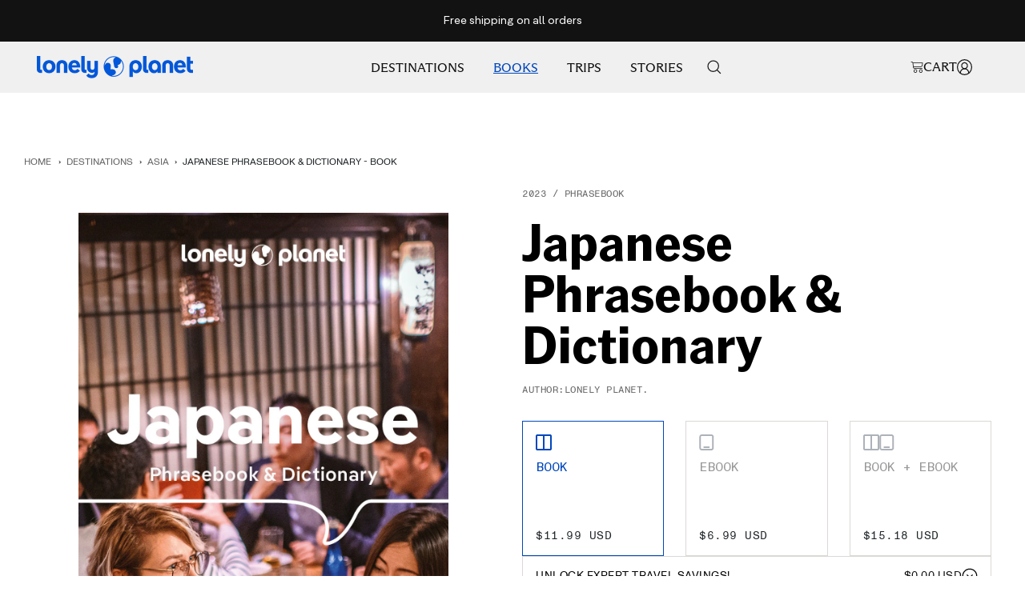

--- FILE ---
content_type: text/css
request_url: https://shop.lonelyplanet.com/cdn/shop/t/355/assets/header-mobile-megamenu.css?v=182786948216239377531768186727
body_size: 964
content:
:root{--lpmm-bg: #ffffff;--lpmm-border: #DAD9D6;--lpmm-muted-bg: #F0F0F0;--lpmm-text: #646464;--lpmm-text-default: #1F2528;--lpmm-heading: #000000;--lpmm-muted: #444444;--lpmm-border: #e5e7eb;--lpmm-blue: #0066CC;--lpmm-z: 2147483000;--lpmm-z-overlay: 2147482000}.lpmm{position:fixed;top:0;right:0;bottom:0;left:0;width:100vw;background:var(--lpmm-bg);transform:translate(100%);transition:transform .25s ease;z-index:var(--lpmm-z)}.lpmm.lpmm--open{transform:translate(0)}.lpmm--offset-small{top:64px;height:calc(100vh - 64px)}.lpmm--offset-big{top:calc(var(--announcement-bar-height) + var(--header-height));height:calc(100vh - var(--announcement-bar-height) - var(--header-height))}.lpmm__inner{height:100%;display:flex;flex-direction:column}.lpmm__main{overflow:auto}.lpmm__list{list-style:none;margin:0;padding:0}.lpmm__item{border-bottom:1px solid var(--lpmm-border)}.lpmm__trigger{width:100%;text-align:left;background:none;border:0;cursor:pointer;display:flex;align-items:center;justify-content:space-between;gap:12px;padding:18.5px 16px;font-family:ABC Arizona Flare,Georgia,serif;font-size:20px;line-height:1.2;text-transform:uppercase;color:var(--lpmm-heading)}.lpmm__chev{display:inline-flex;transition:transform .2s ease}.lpmm__trigger .lpmm__chev,.lpmm__trigger[aria-expanded=true] .lpmm__chev{transform:rotate(-90deg)}.lpmm__panel{position:absolute;top:0;right:0;bottom:0;left:0;background:var(--lpmm-bg);display:flex;flex-direction:column}.lpmm__panel[hidden]{display:none}.lpmm__subhead{position:sticky;top:0;z-index:3;padding:0 16px 16px;border-bottom:1px solid var(--lpmm-border);display:flex;align-items:center;justify-content:space-between;background:var(--lpmm-muted-bg)}.lpmm__back{background:none;border:0;color:var(--lpmm-text);display:flex;align-items:center;gap:16px;font-family:ABC Monument Grotesk,Courier New,monospace;font-size:16px;text-transform:uppercase;cursor:pointer}.lpmm__subtitle{display:inline-block;padding:12.41px;margin:4px 0;background:#01255c;color:#fff;font-family:ABC Arizona Flare,Georgia,serif;text-transform:uppercase;font-size:16px;transform:rotate(-1.5deg);line-height:normal}.lpmm__body{overflow:auto;padding:0 0 80px}.lpmm-row--flushpad{padding:0}.lpmm-row__content{display:block;padding:18.5px 16px}.lpmm-cta-card{display:flex;color:var(--lpmm-text-default);align-items:center;gap:16px;text-decoration:none;color:var(--lpmm-text);padding-block:36px}.lpmm-cta-card__inner{display:flex;padding-inline:16px;gap:16px}.lpmm-cta-card__media{width:33.3333%}.lpmm-cta-card__ratio{width:100%;aspect-ratio:3 / 4;overflow:hidden;background:#f2f2f2}.lpmm-cta-card__img{width:100%;height:100%;object-fit:cover;object-position:center;display:block}.lpmm-cta-card__content{color:var(--lpmm-text-default);flex:1 1 auto;width:66.6667%;min-width:0;display:flex;flex-direction:column;gap:16px}.lpmm-cta-card__title{color:var(--lpmm-text-default);margin:0;font-family:American Grotesk,American Grotesk,Georgia,serif;font-size:24px;font-weight:700;line-height:1.2;text-transform:none}.lpmm-cta-card__text{margin:0;font-family:ABC Monument Grotesk,Courier New,monospace;font-size:14px;font-weight:400;line-height:1.45;color:var(--lpmm-text-default)}.lpmm-cta-card__link{display:inline-block;font-family:ABC Monument Grotesk Mono,Courier New,monospace;font-size:12px;text-transform:uppercase;text-decoration:underline;color:var(--lpmm-text-default)}.lpmm-sec{border-top:1px solid var(--lpmm-border);border-bottom:1px solid var(--lpmm-border);padding:36px 16px}.lpmm-sec__trigger{width:100%;text-align:left;background:none;border:0;color:var(--lpmm-heading);display:flex;justify-content:space-between;align-items:center;font-family:ABC Arizona Flare,Georgia,serif;font-size:20px;text-transform:uppercase;cursor:pointer}.lpmm-sec__trigger .lpmm__chev{transform:rotate(0)}.lpmm-sec__trigger[aria-expanded=true] .lpmm__chev{transform:rotate(180deg)}.lpmm-sec__panel{padding:0 0 8px}.lpmm-sec__panel[hidden]{display:none}.lpmm-listlinks{margin:0;padding:0;list-style:none}.lpmm-row{display:flex;align-items:center;justify-content:space-between;gap:8px;padding:18.5px 0;border-bottom:1px solid var(--lpmm-border);text-decoration:none;color:var(--lpmm-text);font-family:ABC Monument Grotesk,Courier New,monospace;font-size:16px;line-height:1.3;text-transform:uppercase}.lpmm-colgrid{display:grid;grid-template-columns:repeat(1,minmax(0,1fr));gap:10px}.lpmm-col{padding:4px 0}.lpmm-col__header:first-child{margin-top:24px!important}.lpmm-col__header{margin-top:24px!important;margin:24px 0 4px;font-family:ABC Arizona Flare,Georgia,serif;font-size:18px;text-transform:uppercase;color:var(--lpmm-heading)}.lpmm-col__link{display:block;padding:18.5px 0;border-bottom:1px solid var(--lpmm-border);text-decoration:none;color:var(--lpmm-text);font-family:ABC Monument Grotesk,Courier New,monospace;font-size:16px;text-transform:uppercase}.lpmm-col__link:hover{color:#0047bb;border-bottom-color:#0047bb}.lpmm-listcards{list-style:none;margin:0;padding:0}.lpmm-listcard{border-bottom:1px solid var(--lpmm-border)}.lpmm-listcard:last-child{border-bottom:0}.lpmm-listcard__link{display:block;padding:18.5px 0;text-decoration:none;color:var(--lpmm-text)}.lpmm-listcard__title{color:var(--lpmm-heading);display:block;margin:0 0 6px;font-weight:700;text-transform:uppercase;font-size:16px;font-family:ABC Monument Grotesk,Courier New,monospace}.lpmm-listcard__desc{display:block;font-size:14px;line-height:1.45;color:var(--lpmm-muted)}.lpmm-hero{display:flex;color:var(--lpmm-text-default);align-items:center;gap:16px;text-decoration:none;color:var(--lpmm-text);padding-block:36px}.lpmm-hero__inner{display:flex;padding-inline:16px;gap:16px;width:100%}.lpmm-hero__content{width:66.6667%;display:flex;flex-direction:column;gap:16px}.lpmm-hero .lpmm-imgcard__img{aspect-ratio:3 / 4;object-fit:cover;object-position:center;display:block;width:33.3333%;min-width:140px}.lpmm-hero__title{color:var(--lpmm-text-default);margin:0;font-family:American Grotesk,American Grotesk,Georgia,serif;font-size:24px;font-weight:700;line-height:1.2;text-transform:none}.lpmm-hero__desc,.lpmm-hero__extr{font-family:ABC Monument Grotesk,Helvetica Neue,sans-serif;font-size:14px;font-weight:400;margin:0}.lpmm-hero__desc{display:none}.lpmm-hero__extr{display:block;line-height:125%}.lpmm-row--hero{border-top:1px solid var(--lpmm-border);border-bottom:1px solid var(--lpmm-border);padding:36px 16px}.lpmm-row--hero span{width:100%;text-align:left;background:none;border:0;color:var(--lpmm-heading);display:flex;justify-content:space-between;align-items:center;font-family:ABC Arizona Flare,Georgia,serif;font-size:20px;text-transform:uppercase;cursor:pointer}.lpmm-row--all{border-top:none;display:block}@media (min-width: 1200px){.lpmm-hero__desc{display:block}.lpmm-hero__extr{display:none}}.lpmm-cta{display:inline-block;font-family:ABC Monument Grotesk Mono,Courier New,monospace;font-size:12px;text-transform:uppercase;text-decoration:underline;color:var(--lpmm-text-default)}.lpmm-cartbtn{position:fixed;left:16px;right:16px;bottom:20px;height:54px;display:flex;align-items:center;gap:12px;padding:0 16px;background:#0a55c9;color:#fff;border:0;border-radius:9999px;font-size:18px;cursor:pointer;z-index:calc(var(--lpmm-z) + 1)}.lpmm-cartbtn__label{font-family:ABC Monument Grotesk,Courier New,monospace}.lpmm-cartbtn__badge{margin-left:auto;width:28px;height:28px;border-radius:9999px;background:#efefef;color:#1f2528;display:inline-flex;align-items:center;justify-content:center;font-weight:700}.lpmm__trigger:focus-visible,.lpmm__back:focus-visible,.lpmm-sec__trigger:focus-visible,.lpmm-col__link:focus-visible,.lpmm-cta:focus-visible,.lpmm-listcard__link:focus-visible,.lpmm-row:focus-visible,.lpmm-cta-card:focus-visible,.lpmm-cartbtn:focus-visible{outline:2px solid var(--lpmm-blue);outline-offset:2px;border-radius:4px}@media (min-width: 1200px){#lp-mobile{display:none!important}}.lpmm-fab-cart{position:fixed;left:16px;right:16px;bottom:20px;height:54px;padding:0 16px;border-radius:32px;background:#0047bb;color:#fff;display:flex;align-items:center;justify-content:space-between;font-family:ABC Monument Grotesk Mono,Courier New,monospace;font-size:14px;text-transform:uppercase;text-decoration:none;z-index:var(--lpmm-z)}.lpmm-fab-cart__icon{display:flex;align-items:center}.lpmm-fab-cart__label{font-size:14px;font-weight:600}.lpmm-fab-cart__count{font-size:14px;font-weight:700;background:#fff;color:#0047bb;border-radius:9999px;min-width:22px;height:22px;padding:0 6px;display:flex;align-items:center;justify-content:center}#mobile-menu-button svg:first-of-type{display:inline-block}#mobile-menu-button svg:last-of-type{display:none}#mobile-menu-button[aria-expanded=true] svg:first-of-type{display:none}#mobile-menu-button[aria-expanded=true] svg:last-of-type{display:inline-block}#mobile-menu-button,.header__icon-wrapper[aria-controls=mobile-menu-drawer],button#mobile-menu-drawer-toggle{display:inline-flex;align-items:center}@media (min-width: 1200px){#mobile-menu-button,.header__icon-wrapper[aria-controls=mobile-menu-drawer],button#mobile-menu-drawer-toggle{display:none!important}}
/*# sourceMappingURL=/cdn/shop/t/355/assets/header-mobile-megamenu.css.map?v=182786948216239377531768186727 */


--- FILE ---
content_type: text/css
request_url: https://shop.lonelyplanet.com/cdn/shop/t/355/assets/new-product-ui.css?v=25989548202157590441768186731
body_size: 2739
content:
.product_info_new_ui .product_type{font-weight:400;font-size:12px;line-height:13.8px;letter-spacing:.5px;vertical-align:middle;text-transform:uppercase;color:var(--Text-Paragraph, #646464)}.product_info_new_ui .product_type+.product-meta__title{margin-top:20px;margin-bottom:20px}.product_info_new_ui .product-meta__title+.product_author_content{margin-top:5px}.product_info_new_ui .product-meta__title span{line-height:48px}.product_info_new_ui .product-title{font-weight:900;font-size:64px;line-height:100%;letter-spacing:0px;vertical-align:middle;color:#000}.product_info_top_content{margin-bottom:2rem;font-family:var(--font-custom-sub-title)}.product_author_content{font-weight:400;font-size:12px;line-height:13.8px;letter-spacing:.5px;vertical-align:middle;text-transform:uppercase;color:var(--Text-Paragraph, #646464);display:flex;align-items:start;justify-content:flex-start;column-gap:10px}.block_swatch_new_ui_item{cursor:pointer}.membership_swatch_main[open] .block-swatch__summary .icon,.membership_swatch_main .block-swatch__summary .icon{transition:all .3s ease-in-out}.membership_swatch_main[open] .block-swatch__summary .icon{transform:rotate(180deg)}.membership_swatch_main .membership_info{position:unset}.membership_swatch_main .membership_info:before{content:none}.membership_swatch_main .block_text{flex:1;text-align:left;font-weight:400;font-size:14px;line-height:16.1px;letter-spacing:.5px;text-transform:uppercase}.membership_swatch_main{width:100%;padding:14px 16px}.membership_swatch_main .membership_info{opacity:1;visibility:visible}.is-membership-variant .block-swatch__item{padding:0}.membership_info_price .price_text{color:#121212;font-size:14px;font-weight:400;line-height:115%;letter-spacing:.5px;text-transform:uppercase}.membership_info_price .price_subtext{color:var(--Text-Paragraph, #646464);font-size:12px;font-weight:400;line-height:1}.membership_info_price{display:flex;flex-direction:column;align-items:center;justify-content:center;row-gap:3px}.membership_swatch_main .price_box_inner{border-top:1px solid var(--Color-Neutral-Ash, #646464);padding-top:24px;display:block}.content_box_main{display:flex;align-items:center;justify-content:space-between}.content_box_main .learn_more{color:var(--Semantic-Button-Shop-Secondary-Regular-Text-Default, #0047BB);font-size:12px;font-weight:400;line-height:115%;letter-spacing:.5px;text-transform:uppercase}.membership_swatch_main .membership_info_content{background-color:transparent;box-shadow:none}.membership_main_content{text-align:left;margin-top:24px}.membership_main_content .content{padding-bottom:24px;border-bottom:1px solid rgba(100,100,100,.21)}.membership_main_content .content p{color:#121212;font-size:16px;font-style:normal;font-weight:400;line-height:150%}.membership_main_content .title{color:#121212;font-size:24px;font-style:normal;font-weight:700;line-height:115%;margin-bottom:24px}.membership_main_content .content_list ul{padding-inline-start:0px;margin-left:0;margin-block-start:24px;margin-block-end:24px}[dir=ltr] .membership_main_content .content_list li{list-style-type:none;color:#121212;font-size:16px;font-weight:400;line-height:150%;padding:0}.membership_main_content .content_list li:before{content:"\2713";display:inline-block;padding-inline-end:10px}.membership_subscription_content{display:flex;align-items:center;justify-content:space-between}.membership_subscription_inner{background:var(--Background-Static-Paper, #F0F0F0);border-radius:2px;border:1px solid var(--Color-Brand-Primary, #0047BB);padding:16px}.membership_subscription_content .form-group{display:flex;align-items:center;justify-content:flex-start}.membership_subscription_content .form-group label{color:#121212;font-size:14px;font-weight:400;line-height:115%;letter-spacing:.5px;text-transform:uppercase}.membership_subscription_content .form-group input:checked+label:after{border-color:#f0f0f0}.membership_subscription_content .form-group label:before{border:1px solid var(--Color-Brand-Primary, #0047BB)}.membership_subscription_content .form-group input:checked+label:before{border:1px solid var(--Color-Brand-Primary, #0047BB);background:var(--Background-Static-Blue, #0047BB)}.membership_subscription_content .form-group label:before{border-radius:0}.subscription_price_box{display:flex;align-items:center;justify-content:flex-end;flex-direction:column;text-align:right}.subscription_price_box .price_month{color:var(--Text-Paragraph, #646464);text-align:right;font-size:12px;font-weight:400;line-height:1;width:100%}.subscription_price_box .price_year{color:#121212;text-align:right;font-size:14px;font-weight:400;line-height:115%;letter-spacing:.5px;text-transform:uppercase;width:100%}.product_info_new_ui{max-width:598px;padding-left:12px;width:100%}.pdp_media_main{max-width:475px;margin-left:auto;margin-right:auto;padding-top:30px;width:100%;padding-right:13px}[dir=ltr] .new_product_ui .product__media{padding-left:0}.new_product_ui .product__thumbnail-list-inner{grid-template-columns:repeat(3,1fr);column-gap:23.9px}.new_product_ui .product__media-image-wrapper{max-height:100%}.new_product_ui .product__thumbnail{width:100%;min-width:100%;padding:0}.new_product_ui .product__thumbnail img,.new_product_ui .product__thumbnail,.new_product_ui .product__thumbnail-item{height:100%;object-fit:cover;min-height:212px}.new_product_ui .product__thumbnail:after{box-shadow:0 0 0 1px var(--product-title);content:none}.new_product_ui .product__thumbnail-item.text{color:var(--product-title);font-weight:400;font-size:11.95px;line-height:13.74px;letter-spacing:.5px;text-align:center;text-transform:uppercase}.new_product_ui .product__thumbnail-item[aria-current=true]{border:1px solid var(--product-title)}.new_product_ui .product__thumbnail-item{border:1px solid var(--Color-Neutral-Newsprint, #DAD9D6);padding:0}.thumb_popup_main .product__thumbnail{min-width:64px}.product__media-nav{margin-top:24px}.new_product_ui .thumb_popup_main .product__thumbnail-item{flex:1 1 calc(50% - 24px)}.membership_subscription_content .form-group label{display:flex;align-items:center}.new_ul_design .category-breadcrumbs a,.new_ul_design .category-breadcrumbs span{text-transform:uppercase;font-size:12px}.new_ul_design .category-breadcrumbs a{color:var(--Text-Paragraph, #646464)}.new_ul_design .category-breadcrumbs span{color:var(--Text-Default, #1F2528)}.shopify-product-form .button,.tag_product_card .product-item__cta{font-size:16px;font-weight:400;letter-spacing:.6px;text-transform:uppercase;padding:0 20px;--button-height: 44px;min-height:var(--button-height);width:100%;text-align:center;display:flex;align-items:center;justify-content:center;opacity:1}.button.button--buy-now{background:transparent;border:1px solid;border-color:var(--secondary-button-text-color);padding-top:2px;line-height:1}.payment_type_label{font-weight:400;font-size:12px;leading-trim:Cap height;line-height:125%;letter-spacing:0px;vertical-align:middle;color:var(--Text-Paragraph, #646464);margin-bottom:16px}.insider-tag .block-swatch__item{border:1px solid var(--Color-Neutral-Newsprint, #0047bb)}.block-swatch__item{border:1px solid var(--Color-Neutral-Newsprint, #DAD9D6)}.block_swatch_new_ui{border:1px solid var(--Color-Neutral-Newsprint, #DAD9D6);background:var(--Background-Static-White, #FFF);padding:16px}.swatch_icon .block_text span{line-height:1}.block_swatch_new_ui.swatch-type-book-ebook .swatch_offer_label{opacity:0}.block_swatch_new_ui.swatch-type-book-ebook .price_box_inner .free-price{text-decoration:unset}.swatch_icon .block_text{color:#000;font-size:16px;font-style:normal;font-weight:400;line-height:150%;text-transform:uppercase;margin-top:13px;display:flex;font-family:var(--tag-custom-font)}.block_swatch_new_ui .price_box_inner{color:var(--Text-Default, #1F2528);font-style:normal;justify-content:space-between;font-weight:400;font-size:14px;line-height:16px;letter-spacing:.5px;text-transform:uppercase}.block-swatch__radio:checked+.block_swatch_new_ui_item .block_swatch_new_ui .label-list{color:var(--Color-Brand-Primary, #0047BB)}.price_box_inner .free-price{text-decoration:line-through;color:#646464}.price_box_inner span{letter-spacing:.5px;font-family:var(--font-custom-sub-title)}.block_swatch_new_ui .price_box_inner.discounted-price--wrapper{flex-direction:unset!important}.block-swatch-list:not(.insider-tag) .swatch_offer_label_main{opacity:0;transition:all .3s ease-in-out}.product_info_new_ui .block-swatch:not(.is-membership-variant){--swatch-gap: calc(var(--block-swatch-gap-column, 24px) * 1.2);width:calc(33% - var(--block-swatch-gap-column) * 2 / 3);max-width:calc(33% - var(--block-swatch-gap-column) * 2 / 3)}.product_info_new_ui .block-swatch__item{margin:0}.product_info_new_ui .block-swatch-list{--block-swatch-gap-row: 24px;--block-swatch-gap-column: 24px;margin:20px 0 24px;column-gap:var(--block-swatch-gap-column);row-gap:var(--block-swatch-gap-row);align-items:flex-start;justify-content:space-between}.block-swatch__radio:checked+.block_swatch_new_ui_item .block_swatch_new_ui{border:1px solid var(--Color-Brand-Primary, #0047BB);color:var(--Color-Brand-Primary, #0047BB);opacity:100%}.block-swatch__radio:checked+.block_swatch_new_ui_item .price_box_inner{color:var(--Text-Default, #1F2528);font-size:14px;font-style:normal;line-height:115%;letter-spacing:.5px;text-transform:uppercase}.block-swatch__radio:checked+.block_swatch_new_ui_item .swatch_icon{opacity:1;color:var(--Color-Brand-Primary, #0047BB)}.swatch_icon{opacity:.4;color:#354052}.block-swatch__radio:checked+.block_swatch_new_ui_item .swatch_icon .block_text{color:var(--Color-Brand-Primary, #0047BB)}.pdp_new_metafild_data{margin-top:32px}span.accordion_header_text{width:100%;display:block;min-width:fit-content;white-space:nowrap;letter-spacing:.5px;font-family:var(--font-custom-sub-title)}.accordion_header ul{padding:0;margin:0;list-style:none;display:flex;position:relative;flex-wrap:nowrap;overflow-x:auto}.accordion_header ul:after{content:"";width:100%;height:1px;background:#e5e5e5;position:absolute;bottom:0;left:0;z-index:1}.accordion_header ul .accordion_header_item:first-child{padding-left:0}.accordion_header ul .accordion_header_item{color:var(--Neutral-Gray-Family-G6, #909090);font-size:14px;font-weight:400;line-height:115%;letter-spacing:.5px;text-transform:uppercase;padding:0 16px 16px;cursor:pointer;position:relative;z-index:11}.accordion_header ul .accordion_header_item.active{color:var(--Primary-LP-Black, #121212);border-bottom:1px solid}.accordion_content{margin-top:24px}.accordion_content_item{display:none}.accordion_content_item.active{display:block}.accordion_content_text .heading{font-size:36px;line-height:41px;margin-bottom:36px}.accordion_content_text{font-size:20px}.details_label{letter-spacing:.5px}.accordion_content_text ul li:not(.details_item)+li:not(.details_item){margin-top:12px}.accordion_content_text ul li{font-size:16px}.accordion_content_text,.accordion_content_text p{margin:0;font-weight:400;font-size:20px;line-height:150%;letter-spacing:0px}.accordion_content_text p:first-child{margin-bottom:36px}details summary::-webkit-details-marker{display:none}details>summary{list-style:none}details>summary::-webkit-details-marker{display:none}.block-swatch__summary{display:flex;align-items:center;justify-content:space-between;column-gap:16px}.block_title_content{display:flex;align-items:center;justify-content:space-between;column-gap:16px;width:100%}.card_label_wrapper{display:flex;align-items:center;justify-content:center;gap:8px}.content_box_main .image_main{max-width:216px}.content_box_main .image_main,.content_box_main .image_main img{width:100%}.details_book_image{max-width:241px;margin-left:auto;margin-right:auto}.details_content_inner .details_item{display:flex;align-items:center;justify-content:space-between;font-weight:400;font-size:12px;line-height:13.8px;letter-spacing:.5px;text-transform:uppercase;padding:16px 0;border-top:1px solid var(--Color-Neutral-Ink, #1F2528)}.details_content_inner .details_item:first-child{border-top:none;padding-top:0}.details_content_inner .details_item:last-child{border-bottom:1px solid var(--Color-Neutral-Ink, #1F2528)}.details_content_inner ul{list-style:none;padding-inline-start:0}.details_content_inner li.details_item.d-block{display:block}.details_content_inner li.details_item.d-block .details_label{margin-bottom:16px}.product_details_main{padding-bottom:12px}.new_product_ui .shopify-payment-button__button--unbranded{--button-background: 255 255 255;--button-text-color: var(--primary-button-background)}.new_product_ui .shopify-payment-button__button{background-image:linear-gradient(178deg,rgb(var(--button-background)),rgb(var(--button-background)) 10%,#00000012 10% 100%),linear-gradient(rgb(var(--button-background)),rgb(var(--button-background)));background-size:100% 200%,100% 100%;background-position:100% -100%,100% 100%;background-repeat:no-repeat;transition:background-position .3s cubic-bezier(.215,.61,.355,1);transform:translateZ(0);border:1px solid rgb(var(--primary-button-background));color:rgb(var(--primary-button-background));text-transform:uppercase}.product-sticky-form .button,.product-sticky-form .select{line-height:1}.new_product_ui .product-meta{margin-bottom:0}.new_product_ui{padding-bottom:56px}.new_product_ui .product-form__option-selector,.new_product_ui .product-form{padding-bottom:0}.swatch_icons{display:flex;align-items:center;justify-content:flex-start;column-gap:8px}.yellow_label{font-weight:400;font-size:12px;line-height:125%;letter-spacing:0px;vertical-align:middle;text-transform:uppercase;color:transparent;background:transparent;padding:8px;display:inline-flex;align-items:center;min-height:24px;opacity:0;visibility:hidden}.swatch_offer_label span{line-height:8px;margin-bottom:-2px}.new_ul_design svg.icon.icon--chevron-round{width:20px;height:20px}.new_ul_design .product-meta .shopify-payment-button{max-height:44px}.new_ul_design .tag_product_card .shopify-product-form .button svg.icon--plus{width:16px;height:16px}.os-mac.new_ul_design .label_add_to_cart span.card_label{margin-top:0}.new_ul_design .label_add_to_cart span.card_label{line-height:1}.swatch_price .product-meta__label-list.label-list.discount_label .label{font-size:14px;line-height:16.1px;letter-spacing:.5px;vertical-align:middle;text-transform:uppercase;font-weight:400}.pdp_small_banner{display:flex;justify-content:space-between;align-items:end;padding:27px 30px;background:var(--small-box-bg-color);margin-top:32px}.pdp_small_banner .pdp_small_banner_heading{font-style:normal;font-weight:700;font-size:28px;line-height:115%;font-family:var(--heading-font-family);color:var(--small-title-color)}.pdp_small_banner .pdp_small_banner_header{max-width:359px;width:100%}.pdp_small_banner .pdp_small_banner_subheading{font-style:normal;font-weight:400;font-size:16px;line-height:150%;font-family:var(--font-custom-text);margin-top:10px;color:var(--small-description-color)}.pdp_small_banner .pdp_small_banner_button a.button.button--primary{background:var(--small-button-background-color);color:var(--small-button-text-color);font-family:var(--font-custom-sub-title)!important;font-style:normal;font-weight:400!important;font-size:14px!important;line-height:1;padding:16px 23.5px;text-transform:uppercase}.pdp_small_banner .pdp_small_banner_button a.button.button--primary:hover{background:#267dff}@media (min-width:1300px){.new_ul_design{--container-gutter: 50px}}@media (min-width:1000px){:root{--shopify-accelerated-checkout-button-block-size: 44px !important}.new_product_ui .product_page_item{display:grid;grid-template-columns:1fr 1fr}.new_product_ui .thumb_popup_main .product__thumbnail-list-inner{display:flex;flex-wrap:wrap}.swatch_icon+.swatch_box .swatch_offer_label_main{margin-top:36.9px;margin-bottom:8px}.membership_swatch_main[open] .block-swatch__summary{padding-bottom:16px}}@media (max-width:1199px){.new_ul_design .anchor{margin-top:0}.new_ul_design .breadcrumb{padding:36px 0}}@media (max-width:999px){.new_product_ui .product__thumbnail-list-inner{width:100%;column-gap:18px}.new_product_ui{padding-top:37px}.pdp_media_main{padding-top:0;padding-right:0;max-width:267px;width:74%}.product_info_new_ui{padding-left:0;padding-top:56px;max-width:100%}.new_product_ui .product__media-item{padding-left:0;padding-right:0}.product__media-nav{margin-top:18px}.product_author_content,.product_info_new_ui .product_type{font-size:14px}.product_info_new_ui .block-swatch:not(.is-membership-variant){width:100%;max-width:100%}.product_info_new_ui .block-swatch-list{--block-swatch-gap-row: 8px}.swatch_type_content{display:flex;align-items:center;justify-content:space-between}.block-swatch.is-membership-variant{margin-top:16px}.block_title_content{flex-direction:column;align-items:flex-start;row-gap:24px}.membership_info_price{justify-content:flex-start;text-align:left}.membership_info_price .price_subtext{width:100%;text-align:left}.block-swatch__summary{align-items:flex-start}.membership_swatch_main .price_box_inner{border-top:0px solid transparent}.membership_subscription_content{flex-direction:column;row-gap:16px}.subscription_price_box .price_month{text-align:center}.pdp_new_metafild_data{margin-top:48px}.new_product_ui .product__thumbnail img,.new_product_ui .product__thumbnail,.new_product_ui .product__thumbnail-item{min-height:auto}.new_product_ui .product__thumbnail-item.text{font-size:10px}.product_info_new_ui .block-swatch-list{margin-top:32px}.new_ul_design .label_add_to_cart span.card_label{word-spacing:4px}.product_info_new_ui .product-meta__title+.product_author_content{margin-top:15px}#shopify-section-template--19542567682299__devider_CUD9Mt .devider_line{width:90%!important;margin:0 auto}.new_product_ui{padding-bottom:48px}.swatch_box .swatch_offer_label_main{margin-bottom:8px}.swatch_icon .block_text span{line-height:85%}.product_info_new_ui .product-title{word-break:break-all;font-size:1.5rem}.swatch_box{text-align:right}.swatch_price .block_price_text .price_box_inner{gap:12px!important}}@media (max-width:767px){:root{--shopify-accelerated-checkout-button-block-size: 44px !important}.new_ul_design .container{--container-gutter: 16px}.new_product_ui .product-form__payment-container{row-gap:9px}.product_bundle_main .tag_product_card .product-item__image-wrapper{padding:20px 49px}.section_product_bundle .container{padding-right:0}.pdp_small_banner{padding-top:79px;align-items:start;gap:32px;flex-direction:column}}@supports (aspect-ratio: 1 / 1){@media (max-width: 767px){.product_bundle_main .aspect-ratio--2-2-26{aspect-ratio:2 / 3.06}}}@media only screen and (max-width: 500px){:root{--shopify-accelerated-checkout-button-block-size: 44px !important}}
/*# sourceMappingURL=/cdn/shop/t/355/assets/new-product-ui.css.map?v=25989548202157590441768186731 */


--- FILE ---
content_type: image/svg+xml
request_url: https://shop.lonelyplanet.com/cdn/shop/files/lp-insider-blue-h-200_50116a12-e0e7-4417-977c-be3d10321011.svg?v=1707831694&width=50
body_size: 813
content:
<svg viewBox="0 0 200 21.897" height="21.897" width="200" xmlns="http://www.w3.org/2000/svg"><g transform="translate(-535.844 -353.807)"><path fill="#1357d9" transform="translate(4622 323.807)" d="M-4037.39,49.362l2.281-1.982a3.514,3.514,0,0,0,3.019,1.543,2.584,2.584,0,0,0,2.744-2.742v-.594c-.251.811-1.48,1.236-2.316,1.236a4.9,4.9,0,0,1-4.994-5.093V35.252h3.41v6.271c0,1.614.832,2.306,1.937,2.306s1.937-.691,1.937-2.306V35.252h3.414V45.974c0,3.71-2.464,5.923-6.222,5.923A6.132,6.132,0,0,1-4037.39,49.362Zm19.706,1.4V40.842c0-4.969,3.748-6.31,6.062-6.31,3.941,0,6.188,2.75,6.188,6.31s-2.365,6.31-5.438,6.31a3.8,3.8,0,0,1-3.415-1.849v5.455Zm3.352-9.893c0,2.127,1.11,3.284,2.7,3.284s2.7-1.157,2.7-3.284-1.108-3.3-2.7-3.3S-4014.333,38.737-4014.333,40.864Zm76.865,8.6a9.744,9.744,0,0,1-9.732-9.732A9.744,9.744,0,0,1-3937.468,30h41.579a9.744,9.744,0,0,1,9.732,9.732,9.744,9.744,0,0,1-9.732,9.732Zm21.974-8.49a4.229,4.229,0,0,0,4.423,4.508,4.2,4.2,0,0,0,4.329-4.508V33.89h-2.427v3.9a2.707,2.707,0,0,0-2.438-1.322C-3913.787,36.465-3915.495,38.446-3915.495,40.975Zm9.719-.067a4.291,4.291,0,0,0,4.515,4.55,4.4,4.4,0,0,0,3.669-1.684l-1.7-1.384a2.165,2.165,0,0,1-1.967.983,1.878,1.878,0,0,1-2.017-1.849h5.875a5.15,5.15,0,0,0,.024-.528v-.088a4.784,4.784,0,0,0-1.148-3.286,3.913,3.913,0,0,0-2.985-1.263A4.222,4.222,0,0,0-3905.776,40.908Zm-21.992,2.012A3.782,3.782,0,0,0-3924,45.249a4.335,4.335,0,0,0,2.607-.733,2.317,2.317,0,0,0,.988-1.927c0-1.3-.9-2.174-2.676-2.595l-.807-.195c-.977-.235-1.516-.365-1.516-.82,0-.377.5-.63,1.241-.63a1.567,1.567,0,0,1,1.636.981l1.935-.648a2.857,2.857,0,0,0-1.258-1.62,4.346,4.346,0,0,0-2.313-.6c-2.1,0-3.463,1.006-3.463,2.562,0,1.38.848,2.175,2.835,2.659l.807.2c.906.216,1.338.394,1.338.82s-.506.661-1.354.661a1.933,1.933,0,0,1-1.917-1.182Zm-8.679-2.952v5.087h2.409V40.111c0-1.037.5-1.632,1.37-1.632s1.372.595,1.372,1.632v4.945h2.416V39.968a3.5,3.5,0,0,0-3.779-3.609A3.5,3.5,0,0,0-3936.447,39.968Zm40.268-.017v5.09h2.409V40.1a1.251,1.251,0,0,1,1.208-1.423h.65V36.266h-.489A3.416,3.416,0,0,0-3896.179,39.951Zm-23,5.09h2.37V36.674h-2.37Zm-21.129,0h2.368V36.674h-2.369Zm20.825-10.866a1.337,1.337,0,0,0,1.479,1.336,1.328,1.328,0,0,0,1.462-1.336,1.355,1.355,0,0,0-1.462-1.367A1.35,1.35,0,0,0-3919.486,34.175Zm-21.087,0a1.336,1.336,0,0,0,1.478,1.336,1.328,1.328,0,0,0,1.462-1.336,1.355,1.355,0,0,0-1.462-1.367A1.349,1.349,0,0,0-3940.573,34.175Zm-58.329,6.659c0-3.56,2.247-6.311,6.19-6.311,2.313,0,6.061,1.342,6.061,6.311v5.984h-3.4V45.3a3.8,3.8,0,0,1-3.414,1.848C-3996.537,47.144-3998.9,44.393-3998.9,40.834Zm3.49.022c0,2.127,1.109,3.283,2.706,3.283s2.7-1.156,2.7-3.283-1.11-3.306-2.7-3.306S-3995.412,38.731-3995.412,40.856Zm21.68-.031c0-3.71,2.42-6.291,5.9-6.291,3.388,0,5.717,2.557,5.717,6.291,0,.254,0,.6-.024.852h-8.135a2.591,2.591,0,0,0,2.789,2.56,3,3,0,0,0,2.719-1.36l2.351,1.913a6.1,6.1,0,0,1-5.071,2.328A5.939,5.939,0,0,1-3973.733,40.826Zm3.526-1.406h4.678c-.3-1.544-1.13-2.19-2.306-2.19C-3969.125,37.23-3969.93,37.922-3970.207,39.42Zm-84.851,1.406c0-3.71,2.42-6.291,5.9-6.291,3.387,0,5.716,2.557,5.716,6.291,0,.254,0,.6-.023.852h-8.135a2.59,2.59,0,0,0,2.789,2.56,3,3,0,0,0,2.718-1.36l2.351,1.913a6.1,6.1,0,0,1-5.069,2.328A5.939,5.939,0,0,1-4055.058,40.826Zm3.525-1.406h4.679c-.3-1.544-1.128-2.19-2.3-2.19A2.275,2.275,0,0,0-4051.533,39.42Zm-28.779,1.406a6.039,6.039,0,0,1,6.246-6.291,6.045,6.045,0,0,1,6.269,6.291,6.046,6.046,0,0,1-6.269,6.292A6.04,6.04,0,0,1-4080.312,40.826Zm3.5,0c0,2.12,1.176,3.3,2.743,3.3,1.59,0,2.788-1.176,2.788-3.3s-1.2-3.272-2.788-3.272C-4075.633,37.554-4076.809,38.705-4076.809,40.826Zm-5.729,6a3.334,3.334,0,0,1-3.618-3.665V30.542h3.412V42.953c0,.646.276.969.9.969h.83v2.9Zm125.778-.007c-2.7,0-4.286-1.659-4.286-4.424V31.2l3.41.028v4.025h2.6V37.9h-2.6v4.353q0,1.659,1.314,1.659h1.291v2.9Zm-21.269,0V39.836c0-1.614-.829-2.306-1.935-2.306s-1.936.691-1.936,2.306v6.982h-3.412v-7.19c0-3.182,2.306-5.094,5.348-5.094s5.346,1.912,5.346,5.094v7.19Zm-22.611,0a3.333,3.333,0,0,1-3.619-3.664V30.542h3.412V42.947c0,.645.275.968.9.968h.83v2.9Zm-38.109,0a3.333,3.333,0,0,1-3.618-3.664V30.542h3.411V42.947c0,.645.277.968.9.968h.828v2.9Zm-20.712,0V39.836c0-1.614-.831-2.306-1.937-2.306s-1.936.691-1.936,2.306v6.982h-3.41v-7.19c0-3.182,2.3-5.094,5.346-5.094s5.348,1.912,5.348,5.094v7.19ZM-3913,40.958c0-1.446.741-2.345,1.933-2.345s1.931.9,1.931,2.345-.74,2.362-1.931,2.362S-3913,42.415-3913,40.958Zm13.154-1.071h-3.383a1.641,1.641,0,0,1,1.719-1.581c.9,0,1.463.531,1.665,1.58h0Z"></path></g></svg>

--- FILE ---
content_type: text/javascript
request_url: https://shop.lonelyplanet.com/cdn/shop/t/355/assets/productpage-customer-events.js?v=127040970734592989851768186745
body_size: 47
content:
document.querySelectorAll(".block-swatch__radio").forEach(el=>{el.addEventListener("click",e=>{const swatch=el.closest(".block-swatch"),swatchPosition=swatch.getAttribute("data-item-index"),label=el.closest(".block-swatch")?.querySelector(".block_text"),text=label?label.textContent.trim():null,discountElement=swatch.querySelector(".discounted-price--wrapper");let priceText=null;if(discountElement){const priceTextElement=discountElement.querySelector(".block_price_text")||discountElement;if(priceTextElement){const nestedPriceBox=priceTextElement.querySelector(".price_box_inner");if(nestedPriceBox){const nestedPriceText=nestedPriceBox.querySelector(".block_price_text");nestedPriceText&&(priceText=nestedPriceText.textContent.trim())}else priceText=priceTextElement.textContent.trim()}}else priceText=el.closest(".block-swatch")?.querySelector(".price_box_inner").querySelector(".block_price_text")?.textContent.trim()||swatch.querySelector(".js-price")?.textContent.trim();if(swatch.classList.contains("is-membership-variant")){if(document.querySelector(".js-membership-subscription")){let valueCheck=document.querySelector(".js-membership-subscription").checked;tagular("ElementClicked",{actionOutcome:valueCheck?"SELECT":"UNSELECT",outboundUrl:null,webElement:{elementType:"Button",htmlId:null,location:"PDP - Product Options",name:"LP Insider",position:"4",text:null,variant:null}})}}else tagular("ElementClicked",{actionOutcome:"SELECT",outboundUrl:null,webElement:{elementType:"Button",htmlId:null,location:"PDP - Product Options",name:text,position:swatchPosition,text:`${text} ${priceText}`,variant:null}})})}),setTimeout(function(){var checkboxes=document.querySelectorAll(".cbb-frequently-bought-selector-input");checkboxes.forEach(function(checkbox,index){checkbox.addEventListener("change",function(){var isChecked=checkbox.checked,swatch=checkbox.closest("li"),titleElement=swatch.querySelector("h3")||null,guidebookTitle=titleElement?titleElement.innerText.trim():null;tagular("ElementClicked",{actionOutcome:isChecked?"CHECK":"UNCHECK",outboundUrl:null,webElement:{elementType:"Checkbox",htmlId:null,location:"PDP Product Recs",name:guidebookTitle,position:(index+1).toString(),text:null,variant:null}})})})},2500),setTimeout(function(){document.querySelectorAll(".cbb-recommendations-variant-select").forEach((dropdown,index)=>{dropdown.addEventListener("change",function(){const titleElement=dropdown.closest("li").querySelector("h3"),guidebookTitle=titleElement?titleElement.innerText.trim():null,selectedOption=dropdown.options[dropdown.selectedIndex],variantText=selectedOption?selectedOption.textContent.trim():null;tagular("ElementClicked",{actionOutcome:"SELECT",outboundUrl:null,webElement:{elementType:"Dropdown",htmlId:null,location:"PDP Product Recs",name:`${guidebookTitle} - ${variantText}`,position:(index+1).toString(),text:null,variant:null}})})})},2500),document.querySelectorAll(".js-zoom-image").forEach(mainImage=>{mainImage&&mainImage.addEventListener("click",function(){tagular("ElementClicked",{actionOutcome:"POPUP",outboundUrl:null,webElement:{elementType:"Image",htmlId:null,location:"PDP - Image Gallery",name:"Main Gallery",position:null,text:null,variant:null}})})});{let membershipSwatchMain=document.querySelector(".membership_swatch_main summary");membershipSwatchMain&&membershipSwatchMain.addEventListener("click",function(){let detailsEl=membershipSwatchMain.closest("details"),actionOutcome=detailsEl&&detailsEl.hasAttribute("open")?"COLLAPSE":"EXPAND";tagular("ElementClicked",{actionOutcome,outboundUrl:null,webElement:{elementType:"Button",htmlId:null,location:"PDP - Product Options",name:"LP Insider",position:"4",text:null,variant:null}})})}
//# sourceMappingURL=/cdn/shop/t/355/assets/productpage-customer-events.js.map?v=127040970734592989851768186745


--- FILE ---
content_type: text/javascript; charset=utf-8
request_url: https://shop.lonelyplanet.com/products/japanese-phrasebook-dictionary.js
body_size: 2359
content:
{"id":8455146373371,"title":"Japanese Phrasebook \u0026 Dictionary - Book","handle":"japanese-phrasebook-dictionary","description":"\u003cp\u003e\u003cb\u003eLonely Planet's \u003c\/b\u003e\u003cb\u003e\u003ci\u003eJapanese\u003c\/i\u003e\u003c\/b\u003e\u003cb\u003e\u003ci\u003e Phrasebook and Dictionary\u003c\/i\u003e\u003c\/b\u003e is your handy passport to culturally enriching travels with the most relevant and useful Japanese phrases and vocabulary for all your travel needs. Learn your sushi from your sake, enjoy an elaborate tea ceremony and navigate elaborate transit maps; all with your trusted travel companion.\u003c\/p\u003e \u003cp\u003e\u003c\/p\u003e \u003cp\u003e\u003cb\u003eGet More From Your Trip with Easy-to-Find Phrases for Every Travel Situation!\u003c\/b\u003e\u003c\/p\u003e \u003cp\u003e\u003cb\u003eFeel at ease\u003c\/b\u003e with essential tips on culture, manners, idioms and multiple meanings\u003c\/p\u003e \u003cp\u003e\u003cb\u003eOrder with confidence,\u003c\/b\u003e explain food allergies, and try new foods with the menu decoder\u003c\/p\u003e \u003cp\u003e\u003cb\u003eSave time\u003c\/b\u003e and hassles with vital phrases at your fingertips\u003c\/p\u003e \u003cp\u003e\u003cb\u003eNever get stuck for words\u003c\/b\u003e with the 3500-word two-way, quick-reference dictionary\u003c\/p\u003e \u003cp\u003e\u003cb\u003eBe prepared\u003c\/b\u003e for both common and emergency travel situations with practical phrases and terminology\u003c\/p\u003e \u003cp\u003e\u003cb\u003eMeet friends\u003c\/b\u003e with conversation starter phrases\u003c\/p\u003e \u003cp\u003e\u003cb\u003eGet your message across \u003c\/b\u003ewith easy-to-use pronunciation guides\u003c\/p\u003e \u003cp\u003e\u003c\/p\u003e \u003cp\u003eInside\u003cb\u003e Lonely Planet's \u003c\/b\u003e\u003cb\u003e\u003ci\u003eJapanese\u003c\/i\u003e\u003c\/b\u003e \u003cb\u003e\u003ci\u003ePhrasebook and Dictionary\u003c\/i\u003e\u003c\/b\u003e\u003cb\u003e:\u003c\/b\u003e\u003c\/p\u003e \u003cp\u003e\u003cb\u003eFull-colour\u003c\/b\u003e throughout\u003c\/p\u003e \u003cp\u003e\u003cb\u003eUser-friendly layout\u003c\/b\u003e organised by travel scenario categories\u003c\/p\u003e \u003cp\u003e\u003cb\u003eSurvival phrases\u003c\/b\u003e inside front cover for at-a-glance, on-the-fly cues\u003c\/p\u003e \u003cp\u003e\u003cb\u003eConvenient features\u003c\/b\u003e\u003c\/p\u003e \u003cp\u003e5 Phrases to Learn Before You Go\u003c\/p\u003e \u003cp\u003e10 Ways to Start a Sentence\u003c\/p\u003e \u003cp\u003e10 Phrases to Sound like a Local\u003c\/p\u003e \u003cp\u003eListen For - phrases you may hear\u003c\/p\u003e \u003cp\u003eLook For - phrases you may see on signs\u003c\/p\u003e \u003cp\u003eShortcuts - easy-to-remember alternatives to the full phrases\u003c\/p\u003e \u003cp\u003eQandA - suggested answers to questions asked\u003c\/p\u003e \u003cp\u003e\u003cb\u003eCovers\u003c\/b\u003e\u003c\/p\u003e \u003cp\u003e\u003cb\u003eBasics -\u003c\/b\u003e time, dates, numbers, amounts, pronunciation, reading tips, grammar rules\u003c\/p\u003e \u003cp\u003e\u003cb\u003ePractical -\u003c\/b\u003e travel with kids, disabled travellers, sightseeing, business, banking, post office, internet, phones, repairs, bargaining, accommodation, directions, border crossing, transport\u003c\/p\u003e \u003cp\u003e\u003cb\u003eSocial -\u003c\/b\u003e meeting people, interests, feelings, opinions, going out, romance, culture, activities, weather\u003c\/p\u003e \u003cp\u003e\u003cb\u003eSafe Travel - \u003c\/b\u003eemergencies, police, doctor, chemist, dentist, symptoms, conditions\u003c\/p\u003e \u003cp\u003e\u003cb\u003eFood -\u003c\/b\u003e ordering, at the market, at the bar, dishes, ingredients\u003c\/p\u003e \u003cp\u003e\u003c\/p\u003e \u003cp\u003e\u003cb\u003eThe Perfect Choice:\u003c\/b\u003e \u003cb\u003eLonely Planet's\u003c\/b\u003e \u003cb\u003e\u003ci\u003eJapanese\u003c\/i\u003e\u003c\/b\u003e\u003cb\u003e\u003ci\u003e Phrasebook and Dictionary\u003c\/i\u003e\u003c\/b\u003e\u003cb\u003e,\u003c\/b\u003e a pocket-sized comprehensive language guide, provides on-the-go language assistance; great for language students and travellers looking to interact with locals and immerse themselves in local culture.\u003c\/p\u003e \u003cp\u003e\u003c\/p\u003e \u003cp\u003e\u003cb\u003eAbout Lonely Planet: \u003c\/b\u003eLonely Planet is a leading travel media company, providing both inspiring and trustworthy information for every kind of traveller since 1973. Over the past four decades, we've printed over 145 million guidebooks and phrasebooks for 120 languages, and grown a dedicated, passionate global community of travellers. You'll also find our content online, and in mobile apps, videos, 14 languages, armchair and lifestyle books, ebooks, and more, enabling you to explore every day.\u003c\/p\u003e \u003cp\u003e\u003c\/p\u003e \u003cp\u003e\u003ci\u003e'Lonely Planet guides are, quite simply, like no other.' New York Times\u003c\/i\u003e\u003c\/p\u003e \u003cp\u003e\u003c\/p\u003e \u003cp\u003e\u003ci\u003e'Lonely Planet. It's on everyone's bookshelves; it's in every traveller's hands. It's on mobile phones. It's on the Internet. It's everywhere, and it's telling entire generations of people how to travel the world.' Fairfax Media (Australia)\u003c\/i\u003e\u003c\/p\u003e\u003cbr\u003e\u003cbr\u003eCo-ordinating Author: Lonely Planet\u003cbr\u003e\u003cbr\u003eISBN: 9781788680851","published_at":"2024-05-02T03:26:27-04:00","created_at":"2024-04-08T14:50:45-04:00","vendor":"Lonely Planet","type":"Book","tags":["BOGO","Book","ca_Language","co_Japan","dreamtripsdest","GBS_45654465249531_OOS","Japan","Japanese","Language Collection","Phrasebook","productAsVariant","re_Asia"],"price":1199,"price_min":1199,"price_max":1199,"available":true,"price_varies":false,"compare_at_price":null,"compare_at_price_min":0,"compare_at_price_max":0,"compare_at_price_varies":false,"variants":[{"id":45654465249531,"title":"Book","option1":"Book","option2":null,"option3":null,"sku":"9781788680851","requires_shipping":true,"taxable":true,"featured_image":null,"available":true,"name":"Japanese Phrasebook \u0026 Dictionary - Book - Book","public_title":"Book","options":["Book"],"price":1199,"weight":0,"compare_at_price":null,"inventory_management":"shopify","barcode":"9781788680851","quantity_rule":{"min":1,"max":null,"increment":1},"quantity_price_breaks":[],"requires_selling_plan":false,"selling_plan_allocations":[]}],"images":["\/\/cdn.shopify.com\/s\/files\/1\/0650\/8521\/0875\/files\/9781788680851_c83ea3e7-518c-4709-bc30-07b670d01e05.jpg?v=1762536279","\/\/cdn.shopify.com\/s\/files\/1\/0650\/8521\/0875\/files\/00-about-intro-pb-jap10_d5d1991d-1ca1-441a-9e7f-bdac137be925.jpg?v=1712602245","\/\/cdn.shopify.com\/s\/files\/1\/0650\/8521\/0875\/files\/00-about-intro-pb-jap102_081a4ad0-1db3-40bf-b6bb-65106367f527.jpg?v=1712602245","\/\/cdn.shopify.com\/s\/files\/1\/0650\/8521\/0875\/files\/00-about-intro-pb-jap103_6a53fba9-7226-43f4-ae2f-3a8ad9aba48d.jpg?v=1712602245","\/\/cdn.shopify.com\/s\/files\/1\/0650\/8521\/0875\/files\/0a-top-lists-pb-jap10_3b329b4c-5308-400d-898a-776b39f15627.jpg?v=1712602245","\/\/cdn.shopify.com\/s\/files\/1\/0650\/8521\/0875\/files\/0b-pronunciation-pb-jap10_f2527fb5-28dd-4a4f-ab78-916bb405d583.jpg?v=1712602246","\/\/cdn.shopify.com\/s\/files\/1\/0650\/8521\/0875\/files\/0b-pronunciation-pb-jap102_4d938d65-f6b6-4fbc-b3ec-889e74b151f1.jpg?v=1712602246","\/\/cdn.shopify.com\/s\/files\/1\/0650\/8521\/0875\/files\/0b-pronunciation-pb-jap103_e62b4693-3c5d-4253-a7ac-47a7ed34edf1.jpg?v=1712602246"],"featured_image":"\/\/cdn.shopify.com\/s\/files\/1\/0650\/8521\/0875\/files\/9781788680851_c83ea3e7-518c-4709-bc30-07b670d01e05.jpg?v=1762536279","options":[{"name":"Title","position":1,"values":["Book"]}],"url":"\/products\/japanese-phrasebook-dictionary","media":[{"alt":null,"id":34983689683195,"position":1,"preview_image":{"aspect_ratio":0.664,"height":1654,"width":1098,"src":"https:\/\/cdn.shopify.com\/s\/files\/1\/0650\/8521\/0875\/files\/9781788680851_c83ea3e7-518c-4709-bc30-07b670d01e05.jpg?v=1762536279"},"aspect_ratio":0.664,"height":1654,"media_type":"image","src":"https:\/\/cdn.shopify.com\/s\/files\/1\/0650\/8521\/0875\/files\/9781788680851_c83ea3e7-518c-4709-bc30-07b670d01e05.jpg?v=1762536279","width":1098},{"alt":null,"id":34983689715963,"position":2,"preview_image":{"aspect_ratio":1.328,"height":1654,"width":2197,"src":"https:\/\/cdn.shopify.com\/s\/files\/1\/0650\/8521\/0875\/files\/00-about-intro-pb-jap10_d5d1991d-1ca1-441a-9e7f-bdac137be925.jpg?v=1712602245"},"aspect_ratio":1.328,"height":1654,"media_type":"image","src":"https:\/\/cdn.shopify.com\/s\/files\/1\/0650\/8521\/0875\/files\/00-about-intro-pb-jap10_d5d1991d-1ca1-441a-9e7f-bdac137be925.jpg?v=1712602245","width":2197},{"alt":null,"id":34983689748731,"position":3,"preview_image":{"aspect_ratio":1.328,"height":1654,"width":2197,"src":"https:\/\/cdn.shopify.com\/s\/files\/1\/0650\/8521\/0875\/files\/00-about-intro-pb-jap102_081a4ad0-1db3-40bf-b6bb-65106367f527.jpg?v=1712602245"},"aspect_ratio":1.328,"height":1654,"media_type":"image","src":"https:\/\/cdn.shopify.com\/s\/files\/1\/0650\/8521\/0875\/files\/00-about-intro-pb-jap102_081a4ad0-1db3-40bf-b6bb-65106367f527.jpg?v=1712602245","width":2197},{"alt":null,"id":34983689781499,"position":4,"preview_image":{"aspect_ratio":1.328,"height":1654,"width":2197,"src":"https:\/\/cdn.shopify.com\/s\/files\/1\/0650\/8521\/0875\/files\/00-about-intro-pb-jap103_6a53fba9-7226-43f4-ae2f-3a8ad9aba48d.jpg?v=1712602245"},"aspect_ratio":1.328,"height":1654,"media_type":"image","src":"https:\/\/cdn.shopify.com\/s\/files\/1\/0650\/8521\/0875\/files\/00-about-intro-pb-jap103_6a53fba9-7226-43f4-ae2f-3a8ad9aba48d.jpg?v=1712602245","width":2197},{"alt":null,"id":34983689814267,"position":5,"preview_image":{"aspect_ratio":1.328,"height":1654,"width":2197,"src":"https:\/\/cdn.shopify.com\/s\/files\/1\/0650\/8521\/0875\/files\/0a-top-lists-pb-jap10_3b329b4c-5308-400d-898a-776b39f15627.jpg?v=1712602245"},"aspect_ratio":1.328,"height":1654,"media_type":"image","src":"https:\/\/cdn.shopify.com\/s\/files\/1\/0650\/8521\/0875\/files\/0a-top-lists-pb-jap10_3b329b4c-5308-400d-898a-776b39f15627.jpg?v=1712602245","width":2197},{"alt":null,"id":34983689847035,"position":6,"preview_image":{"aspect_ratio":1.328,"height":1654,"width":2197,"src":"https:\/\/cdn.shopify.com\/s\/files\/1\/0650\/8521\/0875\/files\/0b-pronunciation-pb-jap10_f2527fb5-28dd-4a4f-ab78-916bb405d583.jpg?v=1712602246"},"aspect_ratio":1.328,"height":1654,"media_type":"image","src":"https:\/\/cdn.shopify.com\/s\/files\/1\/0650\/8521\/0875\/files\/0b-pronunciation-pb-jap10_f2527fb5-28dd-4a4f-ab78-916bb405d583.jpg?v=1712602246","width":2197},{"alt":null,"id":34983689879803,"position":7,"preview_image":{"aspect_ratio":1.328,"height":1654,"width":2197,"src":"https:\/\/cdn.shopify.com\/s\/files\/1\/0650\/8521\/0875\/files\/0b-pronunciation-pb-jap102_4d938d65-f6b6-4fbc-b3ec-889e74b151f1.jpg?v=1712602246"},"aspect_ratio":1.328,"height":1654,"media_type":"image","src":"https:\/\/cdn.shopify.com\/s\/files\/1\/0650\/8521\/0875\/files\/0b-pronunciation-pb-jap102_4d938d65-f6b6-4fbc-b3ec-889e74b151f1.jpg?v=1712602246","width":2197},{"alt":null,"id":34983689945339,"position":8,"preview_image":{"aspect_ratio":1.328,"height":1654,"width":2197,"src":"https:\/\/cdn.shopify.com\/s\/files\/1\/0650\/8521\/0875\/files\/0b-pronunciation-pb-jap103_e62b4693-3c5d-4253-a7ac-47a7ed34edf1.jpg?v=1712602246"},"aspect_ratio":1.328,"height":1654,"media_type":"image","src":"https:\/\/cdn.shopify.com\/s\/files\/1\/0650\/8521\/0875\/files\/0b-pronunciation-pb-jap103_e62b4693-3c5d-4253-a7ac-47a7ed34edf1.jpg?v=1712602246","width":2197}],"requires_selling_plan":false,"selling_plan_groups":[]}

--- FILE ---
content_type: text/javascript
request_url: https://shop.lonelyplanet.com/cdn/shop/t/355/assets/cohesion.js?v=13744864690518835031768186723
body_size: -236
content:
(function(co,h,e,s,i,o,n){var d="documentElement",a="className";h[d][a]+=" preampjs fusejs",n.k=e,co._Cohesion=n,co._Preamp={k:s,start:new Date},co._Fuse={k:i},co._Tagular={k:o},[e,s,i,o].map(function(x){co[x]=co[x]||function(){(co[x].q=co[x].q||[]).push([].slice.call(arguments))}});var b=function(){var u=h[d][a];h[d][a]=u.replace(/ ?preampjs| ?fusejs/g,"")};h.addEventListener("DOMContentLoaded",function(){co.setTimeout(b,3e3),co._Preamp.docReady=co._Fuse.docReady=!0});var z=h.createElement("script");z.async=1,z.src="https://cohesion.lonelyplanet.com/cohesion/cohesion-latest.min.js",z.onerror=function(){var ce="error",f="function";for(var o2 of co[e].q||[])o2[0]===ce&&typeof o2[1]==f&&o2[1]();co[e]=function(n2,cb){n2===ce&&typeof cb==f&&cb()},b()},h.head.appendChild(z)})(window,document,"cohesion","preamp","fuse","tagular",{cookieDomain:location.hostname.endsWith("lonelyplanet.com")?"lonelyplanet.com":location.hostname,domainAllowlist:["lonelyplanet.com","shop.lonelyplanet.com","www.lonelyplanet.com",location.hostname],tagular:{cookieDomain:location.hostname.endsWith("lonelyplanet.com")?"lonelyplanet.com":location.hostname,domainAllowlist:["lonelyplanet.com","shop.lonelyplanet.com","www.lonelyplanet.com",location.hostname],writeKey:"wk_1lg1SLc1gApxa9x71IwXDttlgDh",sourceKey:"src_1lg1SLNP84Uk7Ocf2fMZGpo1k10"}}),logger("cohesion loaded");
//# sourceMappingURL=/cdn/shop/t/355/assets/cohesion.js.map?v=13744864690518835031768186723
